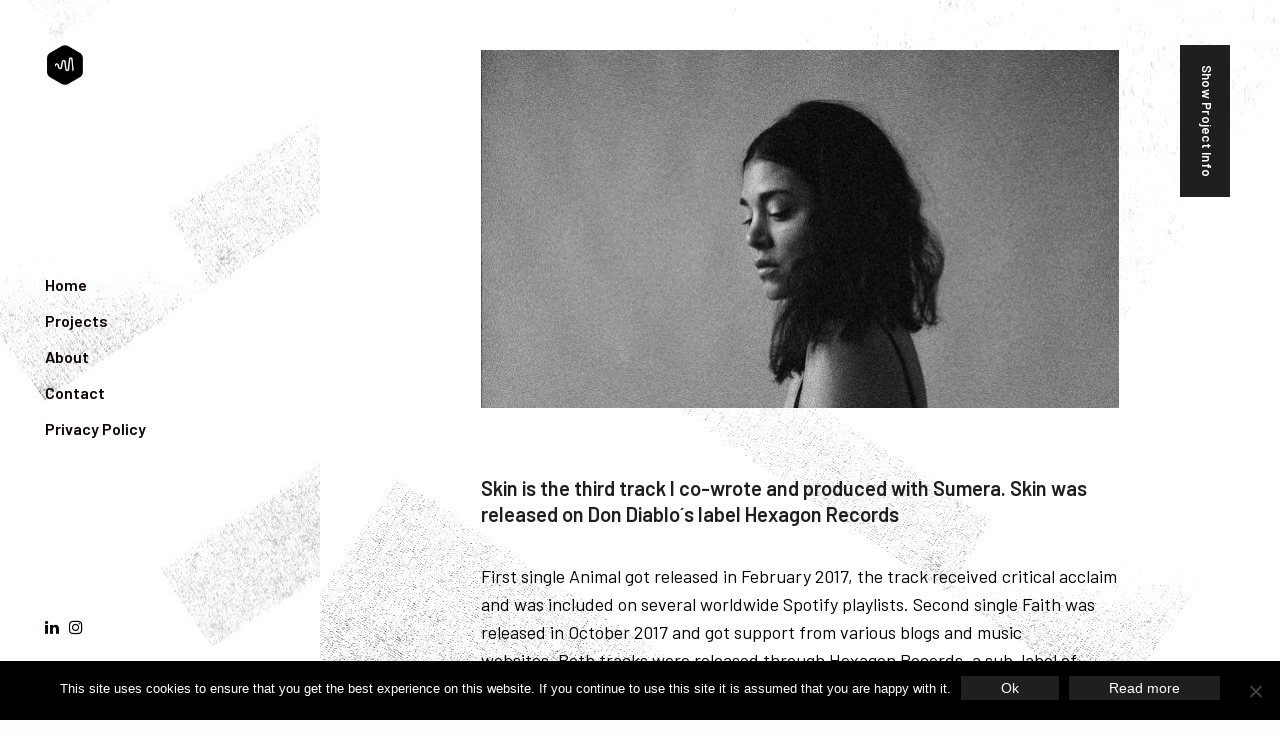

--- FILE ---
content_type: text/html; charset=UTF-8
request_url: https://richardveenstra.net/web/portfolio/sumera-skin/
body_size: 54490
content:
<!doctype html>
<html lang="en-GB" class=" custom-scrollbar-on">
<head>
	<meta charset="UTF-8" />
	<meta name="viewport" content="width=device-width, initial-scale=1, maximum-scale=1, viewport-fit=cover">
	<link rel="profile" href="http://gmpg.org/xfn/11">
	<link rel="pingback" href="https://richardveenstra.net/web/xmlrpc.php">
	<meta name='robots' content='index, follow, max-image-preview:large, max-snippet:-1, max-video-preview:-1' />
	<style>img:is([sizes="auto" i], [sizes^="auto," i]) { contain-intrinsic-size: 3000px 1500px }</style>
	
	<!-- This site is optimized with the Yoast SEO plugin v26.3 - https://yoast.com/wordpress/plugins/seo/ -->
	<title>Sumera - Skin - Richard Veenstra | XNDR</title>
	<meta name="description" content="Skin is the third track of Sumera co-written and produced by xndr. Skin was released on Don Diablo&#039;s label Hexagon Records." />
	<link rel="canonical" href="https://richardveenstra.net/web/portfolio/sumera-skin/" />
	<meta property="og:locale" content="en_GB" />
	<meta property="og:type" content="article" />
	<meta property="og:title" content="Sumera - Skin - Richard Veenstra | XNDR" />
	<meta property="og:description" content="Skin is the third track of Sumera co-written and produced by xndr. Skin was released on Don Diablo&#039;s label Hexagon Records." />
	<meta property="og:url" content="https://richardveenstra.net/web/portfolio/sumera-skin/" />
	<meta property="og:site_name" content="Richard Veenstra | XNDR" />
	<meta property="article:modified_time" content="2020-02-05T17:39:25+00:00" />
	<meta property="og:image" content="http://richardveenstra.net/web/wp-content/uploads/2019/05/glitch-skin.jpg" />
	<meta property="og:image:width" content="838" />
	<meta property="og:image:height" content="672" />
	<meta property="og:image:type" content="image/jpeg" />
	<meta name="twitter:card" content="summary_large_image" />
	<meta name="twitter:label1" content="Estimated reading time" />
	<meta name="twitter:data1" content="1 minute" />
	<script type="application/ld+json" class="yoast-schema-graph">{"@context":"https://schema.org","@graph":[{"@type":"WebPage","@id":"https://richardveenstra.net/web/portfolio/sumera-skin/","url":"https://richardveenstra.net/web/portfolio/sumera-skin/","name":"Sumera - Skin - Richard Veenstra | XNDR","isPartOf":{"@id":"https://richardveenstra.net/web/#website"},"primaryImageOfPage":{"@id":"https://richardveenstra.net/web/portfolio/sumera-skin/#primaryimage"},"image":{"@id":"https://richardveenstra.net/web/portfolio/sumera-skin/#primaryimage"},"thumbnailUrl":"https://richardveenstra.net/web/wp-content/uploads/2019/05/glitch-skin.jpg","datePublished":"2019-05-16T07:15:45+00:00","dateModified":"2020-02-05T17:39:25+00:00","description":"Skin is the third track of Sumera co-written and produced by xndr. Skin was released on Don Diablo's label Hexagon Records.","breadcrumb":{"@id":"https://richardveenstra.net/web/portfolio/sumera-skin/#breadcrumb"},"inLanguage":"en-GB","potentialAction":[{"@type":"ReadAction","target":["https://richardveenstra.net/web/portfolio/sumera-skin/"]}]},{"@type":"ImageObject","inLanguage":"en-GB","@id":"https://richardveenstra.net/web/portfolio/sumera-skin/#primaryimage","url":"https://richardveenstra.net/web/wp-content/uploads/2019/05/glitch-skin.jpg","contentUrl":"https://richardveenstra.net/web/wp-content/uploads/2019/05/glitch-skin.jpg","width":838,"height":672},{"@type":"BreadcrumbList","@id":"https://richardveenstra.net/web/portfolio/sumera-skin/#breadcrumb","itemListElement":[{"@type":"ListItem","position":1,"name":"Home","item":"https://richardveenstra.net/web/"},{"@type":"ListItem","position":2,"name":"Sumera &#8211; Skin"}]},{"@type":"WebSite","@id":"https://richardveenstra.net/web/#website","url":"https://richardveenstra.net/web/","name":"Richard Veenstra | XNDR","description":"Sound Designer, Composer","publisher":{"@id":"https://richardveenstra.net/web/#/schema/person/aef76feb12c839a5b87b78f29fd529f5"},"potentialAction":[{"@type":"SearchAction","target":{"@type":"EntryPoint","urlTemplate":"https://richardveenstra.net/web/?s={search_term_string}"},"query-input":{"@type":"PropertyValueSpecification","valueRequired":true,"valueName":"search_term_string"}}],"inLanguage":"en-GB"},{"@type":["Person","Organization"],"@id":"https://richardveenstra.net/web/#/schema/person/aef76feb12c839a5b87b78f29fd529f5","name":"Richard Veenstra","image":{"@type":"ImageObject","inLanguage":"en-GB","@id":"https://richardveenstra.net/web/#/schema/person/image/","url":"https://secure.gravatar.com/avatar/0b7d90b8a71bd17dbed1b41e1e414e5f5a6f3a27cd28f391e550d6cf1f2a5df9?s=96&d=mm&r=g","contentUrl":"https://secure.gravatar.com/avatar/0b7d90b8a71bd17dbed1b41e1e414e5f5a6f3a27cd28f391e550d6cf1f2a5df9?s=96&d=mm&r=g","caption":"Richard Veenstra"},"logo":{"@id":"https://richardveenstra.net/web/#/schema/person/image/"}}]}</script>
	<!-- / Yoast SEO plugin. -->


<link rel='dns-prefetch' href='//fonts.googleapis.com' />
<link rel="alternate" type="application/rss+xml" title="Richard Veenstra | XNDR &raquo; Feed" href="https://richardveenstra.net/web/feed/" />
<link rel="alternate" type="application/rss+xml" title="Richard Veenstra | XNDR &raquo; Comments Feed" href="https://richardveenstra.net/web/comments/feed/" />
<link rel="preconnect" href="//fonts.gstatic.com/" crossorigin><script type="text/javascript">
/* <![CDATA[ */
window._wpemojiSettings = {"baseUrl":"https:\/\/s.w.org\/images\/core\/emoji\/16.0.1\/72x72\/","ext":".png","svgUrl":"https:\/\/s.w.org\/images\/core\/emoji\/16.0.1\/svg\/","svgExt":".svg","source":{"concatemoji":"https:\/\/richardveenstra.net\/web\/wp-includes\/js\/wp-emoji-release.min.js?ver=6.8.3"}};
/*! This file is auto-generated */
!function(s,n){var o,i,e;function c(e){try{var t={supportTests:e,timestamp:(new Date).valueOf()};sessionStorage.setItem(o,JSON.stringify(t))}catch(e){}}function p(e,t,n){e.clearRect(0,0,e.canvas.width,e.canvas.height),e.fillText(t,0,0);var t=new Uint32Array(e.getImageData(0,0,e.canvas.width,e.canvas.height).data),a=(e.clearRect(0,0,e.canvas.width,e.canvas.height),e.fillText(n,0,0),new Uint32Array(e.getImageData(0,0,e.canvas.width,e.canvas.height).data));return t.every(function(e,t){return e===a[t]})}function u(e,t){e.clearRect(0,0,e.canvas.width,e.canvas.height),e.fillText(t,0,0);for(var n=e.getImageData(16,16,1,1),a=0;a<n.data.length;a++)if(0!==n.data[a])return!1;return!0}function f(e,t,n,a){switch(t){case"flag":return n(e,"\ud83c\udff3\ufe0f\u200d\u26a7\ufe0f","\ud83c\udff3\ufe0f\u200b\u26a7\ufe0f")?!1:!n(e,"\ud83c\udde8\ud83c\uddf6","\ud83c\udde8\u200b\ud83c\uddf6")&&!n(e,"\ud83c\udff4\udb40\udc67\udb40\udc62\udb40\udc65\udb40\udc6e\udb40\udc67\udb40\udc7f","\ud83c\udff4\u200b\udb40\udc67\u200b\udb40\udc62\u200b\udb40\udc65\u200b\udb40\udc6e\u200b\udb40\udc67\u200b\udb40\udc7f");case"emoji":return!a(e,"\ud83e\udedf")}return!1}function g(e,t,n,a){var r="undefined"!=typeof WorkerGlobalScope&&self instanceof WorkerGlobalScope?new OffscreenCanvas(300,150):s.createElement("canvas"),o=r.getContext("2d",{willReadFrequently:!0}),i=(o.textBaseline="top",o.font="600 32px Arial",{});return e.forEach(function(e){i[e]=t(o,e,n,a)}),i}function t(e){var t=s.createElement("script");t.src=e,t.defer=!0,s.head.appendChild(t)}"undefined"!=typeof Promise&&(o="wpEmojiSettingsSupports",i=["flag","emoji"],n.supports={everything:!0,everythingExceptFlag:!0},e=new Promise(function(e){s.addEventListener("DOMContentLoaded",e,{once:!0})}),new Promise(function(t){var n=function(){try{var e=JSON.parse(sessionStorage.getItem(o));if("object"==typeof e&&"number"==typeof e.timestamp&&(new Date).valueOf()<e.timestamp+604800&&"object"==typeof e.supportTests)return e.supportTests}catch(e){}return null}();if(!n){if("undefined"!=typeof Worker&&"undefined"!=typeof OffscreenCanvas&&"undefined"!=typeof URL&&URL.createObjectURL&&"undefined"!=typeof Blob)try{var e="postMessage("+g.toString()+"("+[JSON.stringify(i),f.toString(),p.toString(),u.toString()].join(",")+"));",a=new Blob([e],{type:"text/javascript"}),r=new Worker(URL.createObjectURL(a),{name:"wpTestEmojiSupports"});return void(r.onmessage=function(e){c(n=e.data),r.terminate(),t(n)})}catch(e){}c(n=g(i,f,p,u))}t(n)}).then(function(e){for(var t in e)n.supports[t]=e[t],n.supports.everything=n.supports.everything&&n.supports[t],"flag"!==t&&(n.supports.everythingExceptFlag=n.supports.everythingExceptFlag&&n.supports[t]);n.supports.everythingExceptFlag=n.supports.everythingExceptFlag&&!n.supports.flag,n.DOMReady=!1,n.readyCallback=function(){n.DOMReady=!0}}).then(function(){return e}).then(function(){var e;n.supports.everything||(n.readyCallback(),(e=n.source||{}).concatemoji?t(e.concatemoji):e.wpemoji&&e.twemoji&&(t(e.twemoji),t(e.wpemoji)))}))}((window,document),window._wpemojiSettings);
/* ]]> */
</script>
<style id='wp-emoji-styles-inline-css' type='text/css'>

	img.wp-smiley, img.emoji {
		display: inline !important;
		border: none !important;
		box-shadow: none !important;
		height: 1em !important;
		width: 1em !important;
		margin: 0 0.07em !important;
		vertical-align: -0.1em !important;
		background: none !important;
		padding: 0 !important;
	}
</style>
<link rel='stylesheet' id='wp-block-library-css' href='https://richardveenstra.net/web/wp-includes/css/dist/block-library/style.min.css?ver=6.8.3' media='all' />
<style id='classic-theme-styles-inline-css' type='text/css'>
/*! This file is auto-generated */
.wp-block-button__link{color:#fff;background-color:#32373c;border-radius:9999px;box-shadow:none;text-decoration:none;padding:calc(.667em + 2px) calc(1.333em + 2px);font-size:1.125em}.wp-block-file__button{background:#32373c;color:#fff;text-decoration:none}
</style>
<style id='global-styles-inline-css' type='text/css'>
:root{--wp--preset--aspect-ratio--square: 1;--wp--preset--aspect-ratio--4-3: 4/3;--wp--preset--aspect-ratio--3-4: 3/4;--wp--preset--aspect-ratio--3-2: 3/2;--wp--preset--aspect-ratio--2-3: 2/3;--wp--preset--aspect-ratio--16-9: 16/9;--wp--preset--aspect-ratio--9-16: 9/16;--wp--preset--color--black: #000000;--wp--preset--color--cyan-bluish-gray: #abb8c3;--wp--preset--color--white: #ffffff;--wp--preset--color--pale-pink: #f78da7;--wp--preset--color--vivid-red: #cf2e2e;--wp--preset--color--luminous-vivid-orange: #ff6900;--wp--preset--color--luminous-vivid-amber: #fcb900;--wp--preset--color--light-green-cyan: #7bdcb5;--wp--preset--color--vivid-green-cyan: #00d084;--wp--preset--color--pale-cyan-blue: #8ed1fc;--wp--preset--color--vivid-cyan-blue: #0693e3;--wp--preset--color--vivid-purple: #9b51e0;--wp--preset--color--thb-accent: #25c3ea;--wp--preset--gradient--vivid-cyan-blue-to-vivid-purple: linear-gradient(135deg,rgba(6,147,227,1) 0%,rgb(155,81,224) 100%);--wp--preset--gradient--light-green-cyan-to-vivid-green-cyan: linear-gradient(135deg,rgb(122,220,180) 0%,rgb(0,208,130) 100%);--wp--preset--gradient--luminous-vivid-amber-to-luminous-vivid-orange: linear-gradient(135deg,rgba(252,185,0,1) 0%,rgba(255,105,0,1) 100%);--wp--preset--gradient--luminous-vivid-orange-to-vivid-red: linear-gradient(135deg,rgba(255,105,0,1) 0%,rgb(207,46,46) 100%);--wp--preset--gradient--very-light-gray-to-cyan-bluish-gray: linear-gradient(135deg,rgb(238,238,238) 0%,rgb(169,184,195) 100%);--wp--preset--gradient--cool-to-warm-spectrum: linear-gradient(135deg,rgb(74,234,220) 0%,rgb(151,120,209) 20%,rgb(207,42,186) 40%,rgb(238,44,130) 60%,rgb(251,105,98) 80%,rgb(254,248,76) 100%);--wp--preset--gradient--blush-light-purple: linear-gradient(135deg,rgb(255,206,236) 0%,rgb(152,150,240) 100%);--wp--preset--gradient--blush-bordeaux: linear-gradient(135deg,rgb(254,205,165) 0%,rgb(254,45,45) 50%,rgb(107,0,62) 100%);--wp--preset--gradient--luminous-dusk: linear-gradient(135deg,rgb(255,203,112) 0%,rgb(199,81,192) 50%,rgb(65,88,208) 100%);--wp--preset--gradient--pale-ocean: linear-gradient(135deg,rgb(255,245,203) 0%,rgb(182,227,212) 50%,rgb(51,167,181) 100%);--wp--preset--gradient--electric-grass: linear-gradient(135deg,rgb(202,248,128) 0%,rgb(113,206,126) 100%);--wp--preset--gradient--midnight: linear-gradient(135deg,rgb(2,3,129) 0%,rgb(40,116,252) 100%);--wp--preset--font-size--small: 13px;--wp--preset--font-size--medium: 20px;--wp--preset--font-size--large: 36px;--wp--preset--font-size--x-large: 42px;--wp--preset--spacing--20: 0.44rem;--wp--preset--spacing--30: 0.67rem;--wp--preset--spacing--40: 1rem;--wp--preset--spacing--50: 1.5rem;--wp--preset--spacing--60: 2.25rem;--wp--preset--spacing--70: 3.38rem;--wp--preset--spacing--80: 5.06rem;--wp--preset--shadow--natural: 6px 6px 9px rgba(0, 0, 0, 0.2);--wp--preset--shadow--deep: 12px 12px 50px rgba(0, 0, 0, 0.4);--wp--preset--shadow--sharp: 6px 6px 0px rgba(0, 0, 0, 0.2);--wp--preset--shadow--outlined: 6px 6px 0px -3px rgba(255, 255, 255, 1), 6px 6px rgba(0, 0, 0, 1);--wp--preset--shadow--crisp: 6px 6px 0px rgba(0, 0, 0, 1);}:where(.is-layout-flex){gap: 0.5em;}:where(.is-layout-grid){gap: 0.5em;}body .is-layout-flex{display: flex;}.is-layout-flex{flex-wrap: wrap;align-items: center;}.is-layout-flex > :is(*, div){margin: 0;}body .is-layout-grid{display: grid;}.is-layout-grid > :is(*, div){margin: 0;}:where(.wp-block-columns.is-layout-flex){gap: 2em;}:where(.wp-block-columns.is-layout-grid){gap: 2em;}:where(.wp-block-post-template.is-layout-flex){gap: 1.25em;}:where(.wp-block-post-template.is-layout-grid){gap: 1.25em;}.has-black-color{color: var(--wp--preset--color--black) !important;}.has-cyan-bluish-gray-color{color: var(--wp--preset--color--cyan-bluish-gray) !important;}.has-white-color{color: var(--wp--preset--color--white) !important;}.has-pale-pink-color{color: var(--wp--preset--color--pale-pink) !important;}.has-vivid-red-color{color: var(--wp--preset--color--vivid-red) !important;}.has-luminous-vivid-orange-color{color: var(--wp--preset--color--luminous-vivid-orange) !important;}.has-luminous-vivid-amber-color{color: var(--wp--preset--color--luminous-vivid-amber) !important;}.has-light-green-cyan-color{color: var(--wp--preset--color--light-green-cyan) !important;}.has-vivid-green-cyan-color{color: var(--wp--preset--color--vivid-green-cyan) !important;}.has-pale-cyan-blue-color{color: var(--wp--preset--color--pale-cyan-blue) !important;}.has-vivid-cyan-blue-color{color: var(--wp--preset--color--vivid-cyan-blue) !important;}.has-vivid-purple-color{color: var(--wp--preset--color--vivid-purple) !important;}.has-black-background-color{background-color: var(--wp--preset--color--black) !important;}.has-cyan-bluish-gray-background-color{background-color: var(--wp--preset--color--cyan-bluish-gray) !important;}.has-white-background-color{background-color: var(--wp--preset--color--white) !important;}.has-pale-pink-background-color{background-color: var(--wp--preset--color--pale-pink) !important;}.has-vivid-red-background-color{background-color: var(--wp--preset--color--vivid-red) !important;}.has-luminous-vivid-orange-background-color{background-color: var(--wp--preset--color--luminous-vivid-orange) !important;}.has-luminous-vivid-amber-background-color{background-color: var(--wp--preset--color--luminous-vivid-amber) !important;}.has-light-green-cyan-background-color{background-color: var(--wp--preset--color--light-green-cyan) !important;}.has-vivid-green-cyan-background-color{background-color: var(--wp--preset--color--vivid-green-cyan) !important;}.has-pale-cyan-blue-background-color{background-color: var(--wp--preset--color--pale-cyan-blue) !important;}.has-vivid-cyan-blue-background-color{background-color: var(--wp--preset--color--vivid-cyan-blue) !important;}.has-vivid-purple-background-color{background-color: var(--wp--preset--color--vivid-purple) !important;}.has-black-border-color{border-color: var(--wp--preset--color--black) !important;}.has-cyan-bluish-gray-border-color{border-color: var(--wp--preset--color--cyan-bluish-gray) !important;}.has-white-border-color{border-color: var(--wp--preset--color--white) !important;}.has-pale-pink-border-color{border-color: var(--wp--preset--color--pale-pink) !important;}.has-vivid-red-border-color{border-color: var(--wp--preset--color--vivid-red) !important;}.has-luminous-vivid-orange-border-color{border-color: var(--wp--preset--color--luminous-vivid-orange) !important;}.has-luminous-vivid-amber-border-color{border-color: var(--wp--preset--color--luminous-vivid-amber) !important;}.has-light-green-cyan-border-color{border-color: var(--wp--preset--color--light-green-cyan) !important;}.has-vivid-green-cyan-border-color{border-color: var(--wp--preset--color--vivid-green-cyan) !important;}.has-pale-cyan-blue-border-color{border-color: var(--wp--preset--color--pale-cyan-blue) !important;}.has-vivid-cyan-blue-border-color{border-color: var(--wp--preset--color--vivid-cyan-blue) !important;}.has-vivid-purple-border-color{border-color: var(--wp--preset--color--vivid-purple) !important;}.has-vivid-cyan-blue-to-vivid-purple-gradient-background{background: var(--wp--preset--gradient--vivid-cyan-blue-to-vivid-purple) !important;}.has-light-green-cyan-to-vivid-green-cyan-gradient-background{background: var(--wp--preset--gradient--light-green-cyan-to-vivid-green-cyan) !important;}.has-luminous-vivid-amber-to-luminous-vivid-orange-gradient-background{background: var(--wp--preset--gradient--luminous-vivid-amber-to-luminous-vivid-orange) !important;}.has-luminous-vivid-orange-to-vivid-red-gradient-background{background: var(--wp--preset--gradient--luminous-vivid-orange-to-vivid-red) !important;}.has-very-light-gray-to-cyan-bluish-gray-gradient-background{background: var(--wp--preset--gradient--very-light-gray-to-cyan-bluish-gray) !important;}.has-cool-to-warm-spectrum-gradient-background{background: var(--wp--preset--gradient--cool-to-warm-spectrum) !important;}.has-blush-light-purple-gradient-background{background: var(--wp--preset--gradient--blush-light-purple) !important;}.has-blush-bordeaux-gradient-background{background: var(--wp--preset--gradient--blush-bordeaux) !important;}.has-luminous-dusk-gradient-background{background: var(--wp--preset--gradient--luminous-dusk) !important;}.has-pale-ocean-gradient-background{background: var(--wp--preset--gradient--pale-ocean) !important;}.has-electric-grass-gradient-background{background: var(--wp--preset--gradient--electric-grass) !important;}.has-midnight-gradient-background{background: var(--wp--preset--gradient--midnight) !important;}.has-small-font-size{font-size: var(--wp--preset--font-size--small) !important;}.has-medium-font-size{font-size: var(--wp--preset--font-size--medium) !important;}.has-large-font-size{font-size: var(--wp--preset--font-size--large) !important;}.has-x-large-font-size{font-size: var(--wp--preset--font-size--x-large) !important;}
:where(.wp-block-post-template.is-layout-flex){gap: 1.25em;}:where(.wp-block-post-template.is-layout-grid){gap: 1.25em;}
:where(.wp-block-columns.is-layout-flex){gap: 2em;}:where(.wp-block-columns.is-layout-grid){gap: 2em;}
:root :where(.wp-block-pullquote){font-size: 1.5em;line-height: 1.6;}
</style>
<link rel='stylesheet' id='cookie-notice-front-css' href='https://richardveenstra.net/web/wp-content/plugins/cookie-notice/css/front.min.css?ver=2.5.8' media='all' />
<link rel='stylesheet' id='thb-fa-css' href='https://richardveenstra.net/web/wp-content/themes/werkstatt/assets/css/font-awesome.min.css?ver=4.8.2' media='all' />
<link rel='stylesheet' id='thb-app-css' href='https://richardveenstra.net/web/wp-content/themes/werkstatt/assets/css/app.css?ver=4.8.2' media='all' />
<style id='thb-app-inline-css' type='text/css'>
.postid-1489 .post-gallery.parallax {min-height:100vh;}.postid-1489 .post-gallery.parallax .parallax_bg {background-color: !important;background-image:url(https://richardveenstra.net/web/wp-content/uploads/2017/10/Sumera_PR1.jpg) !important;background-position:center center !important;background-size:cover !important;;}.postid-1489 .post-gallery.parallax .parallax_bg img{display:none;}h1,h2,h3,h4,h5,h6,.post.style9 .post-meta,.primary-font {font-family:Barlow, 'BlinkMacSystemFont', -apple-system, 'Roboto', 'Lucida Sans';}h1,.h1 {font-weight:600;font-size:24px;letter-spacing:0em !important;}h2 {font-weight:600;font-size:20px;letter-spacing:0em !important;}h3 {font-weight:600;font-size:16px;letter-spacing:0em !important;}h4 {font-weight:400;font-size:14px;letter-spacing:0em !important;}h5 {font-weight:400;font-size:12px;letter-spacing:0em !important;}h6 {font-weight:400;font-size:10px;letter-spacing:0em !important;}p {color:#000000;font-weight:400;letter-spacing:0em !important;}.columns.thb-light-column p {color:#fff;}em {}label {}label {}.thb-mobile-menu a {font-weight:600;font-size:16px;letter-spacing:0em !important;}.thb-mobile-menu .sub-menu li a {}.thb-full-menu li a,.header.style3 .thb-full-menu>li>a {font-weight:600;font-size:16px;letter-spacing:0em !important;}.thb-full-menu .sub-menu li a,.header.style3 .thb-full-menu .sub-menu li a {}.thb-full-menu>li>a.social,.header.style3 .thb-full-menu.socials li a.social {}#footer .widget {font-weight:400;font-size:12px;letter-spacing:0em !important;}#subfooter {}.subfooter .socials a {}body {font-family:Barlow, 'BlinkMacSystemFont', -apple-system, 'Roboto', 'Lucida Sans';}input[type="submit"],.button,.btn,.btn-text,.btn[class*="thb-"]{}#mobile-menu,.header {font-family:Barlow, 'BlinkMacSystemFont', -apple-system, 'Roboto', 'Lucida Sans';}.products .product .thb_title_holder h2 {}.product-detail .product-information h1.product_title {}.product-detail .product-information .woocommerce-product-details__short-description,.product-detail .product-information .woocommerce-product-details__short-description p {}.header .logolink .logoimg {max-height:40px;}.header .logolink .logoimg[src$=".svg"] {height:40px;}@media only screen and (min-width:75em) {.header,.midnightHeader .midnightInner {padding-top:0px;;}}@media only screen and (min-width:64.063em) {#mobile-menu.style1 {width:50%;}}.header:before,.header.style3 {background-color: !important;background-image:url(http://richardveenstra.net/web/wp-content/uploads/2017/10/pexels-edward-jenner-4252889BHeader.jpg) !important;background-position:center center !important;}.page-id-1489 #wrapper div[role="main"] {}.footer {background-color:#ffffff !important;background-image:none !important;}a:hover, ol li:before, ol li ol li:before, .thb-full-menu li.menu-item-has-children.sfHover > a, .mm-link-animation-bg-fill .thb-mobile-menu a:hover, .mm-link-animation-bg-fill .thb-mobile-menu li.current_page_item:not(.has-hash), .post .post-title a:hover, .authorpage .author-content .square-icon:hover, ol.commentlist .comment .reply a, input[type="submit"].thb-border-style.accent,.button.thb-border-style.accent,.btn.thb-border-style.accent, input[type="submit"].thb-text-style.accent,.button.thb-text-style.accent,.btn.thb-text-style.accent, .more-link, .pagination .page-numbers.current, .pagination .page-numbers:not(.dots):hover, .thb-portfolio .type-portfolio.style2:hover h2, .thb-list-portfolio:not(.thb-bg-grid-full) .thb-content-side .type-portfolio.active h1, .thb-list-portfolio:not(.thb-bg-grid-full) .thb-content-side .type-portfolio.active h2, .thb-list-portfolio:not(.thb-bg-grid-full) .thb-content-side .type-portfolio.active h3, .thb-list-portfolio:not(.thb-bg-grid-full) .thb-content-side .type-portfolio.active .thb-categories, .thb-list-portfolio:not(.thb-bg-grid-full) .thb-content-side.light-title .type-portfolio.active h1, .thb-list-portfolio:not(.thb-bg-grid-full) .thb-content-side.light-title .type-portfolio.active h2, .thb-list-portfolio:not(.thb-bg-grid-full) .thb-content-side.light-title .type-portfolio.active h3, .thb-list-portfolio:not(.thb-bg-grid-full) .thb-content-side.light-title .type-portfolio.active .thb-categories, .thb-autotype .thb-autotype-entry, .post_nav_link:hover span, .thb-breadcrumb-holder a:hover, .thb-counter, .thb-counter h6, .thb-portfolio-filter.style2 ul li a.active, .thb-portfolio-filter.style2 ul li a:hover, .thb-portfolio-filter.style3 ul li a.active, .thb-portfolio-filter.style3 ul li a:hover, .white-header .thb-full-menu>li.current-menu-item:not(.has-hash)>a, .light-title .header:not(.hover):not(:hover) .thb-full-menu>li.current-menu-item:not(.has-hash)>a, .disable_header_fill-on.light-title .header .thb-full-menu>li.current-menu-item:not(.has-hash)>a, .thb-full-menu li.current-menu-item:not(.has-hash)>a, #wrapper ol li:before, #wrapper ol li ol li:before, header.style3.dark .thb-full-menu>li.current-menu-item:not(.has-hash)>a, .btn.thb-fill-style.accent,.white-header .thb-full-menu>li.current-menu-item:not(.has-hash)>a, .header.style3.dark .thb-full-menu>li.current-menu-item:not(.has-hash)>a, .light-title:not(.midnight_on) .header:not(.hover):not(:hover):not(.style3) .thb-full-menu>li.current-menu-item:not(.has-hash)>a, .disable_header_fill-on.light-title:not(.midnight_on) .header:not(.style3) .thb-full-menu>li.current-menu-item:not(.has-hash)>a, .midnightHeader.light-title .thb-full-menu>li.current-menu-item:not(.has-hash)>a,.has-thb-accent-color,.wp-block-button .wp-block-button__link.has-thb-accent-color,input[type="submit"].thb-border-line-style.accent, .button.thb-border-line-style.accent, .btn.thb-border-line-style.accent {color:#25c3ea;}.post.style5 .blog-content:after, .post.style6 .post-gallery, .post.style7 .blog-content:after, input[type="submit"]:hover, .button:not(.thb-text-style):not(.thb-border-style):not(.thb-fill-style):not(.thb-solid-border):hover, .btn:not(.thb-text-style):not(.thb-border-style):not(.thb-fill-style):not(.thb-solid-border):not(.thb-border-line-style):hover, .button.wc-forward, .place-order .button, input[type="submit"].accent,.button.accent:not(.thb-text-style):not(.thb-border-style):not(.thb-fill-style),.btn.accent:not(.thb-text-style):not(.thb-border-style):not(.thb-fill-style):not(.thb-solid-border):not(.thb-border-line-style), input[type="submit"].thb-3d-style.accent span,.button.thb-3d-style.accent span,.btn.thb-3d-style.accent span, input[type="submit"].thb-border-style.accent:hover,.button.thb-border-style.accent:hover,.btn.thb-border-style.accent:hover, input[type="submit"].thb-fill-style.accent:before,.button.thb-fill-style.accent:before,.btn.thb-fill-style.accent:before, input[type="submit"].thb-text-style.accent:before, input[type="submit"].thb-text-style.accent:after,input[type="submit"].thb-text-style.accent span:before,input[type="submit"].thb-text-style.accent span:after,.button.thb-text-style.accent:before,.button.thb-text-style.accent:after,.button.thb-text-style.accent span:before,.button.thb-text-style.accent span:after,.btn.thb-text-style.accent:before,.btn.thb-text-style.accent:after,.btn.thb-text-style.accent span:before,.btn.thb-text-style.accent span:after, .pagination .page-numbers.prev:before, .pagination .page-numbers.next:after, .thb_row_pagination li:hover, .thb_row_pagination li.active, .thb_row_pagination li:hover span, .thb_row_pagination li.active span, .swiper-container .swiper-nav.arrow-style1:hover span, .slick-nav:hover span, .slick-dots li.slick-active, .thb-iconbox.type2:hover, .thb_call_to_action, #music_toggle:hover, #music_toggle.on, .woocommerce-MyAccount-navigation ul li:hover a, .woocommerce-MyAccount-navigation ul li.is-active a, .btn.thb-solid-border.accent:hover, .thb-image-slider.thb-image-slider-style4 figcaption, .swiper-nav.style1:hover span, .thb-portfolio-filter.style3 ul li a.active:before, .thb-portfolio-filter.style3 ul li a:hover:before, .thb-client-row.thb-opacity.with-accent .thb-client:hover, .swiper-container .light-pagination+.swiper-nav+.swiper-nav.arrow-style1:hover span, .btn-text.style3 .circle-btn, .thb-page-header .thb-blog-categories li a:after,.has-thb-accent-background-color,.wp-block-button .wp-block-button__link.has-thb-accent-background-color,input[type="submit"].thb-border-line-style.accent:after, .button.thb-border-line-style.accent:after, .btn.thb-border-line-style.accent:after {background-color:#25c3ea;}.btn.thb-fill-style.accent:after {background-color:#21b0d3;}.post.style11:hover {background-color:rgba(37,195,234, 0.2);}.thb-team-row .thb-team-member .team-information {background-color:rgba(37,195,234, 0.9);}ol li:before, ol li ol li:before, input[type="text"]:focus, input[type="password"]:focus,input[type="date"]:focus,input[type="datetime"]:focus,input[type="email"]:focus,input[type="number"]:focus,input[type="search"]:focus,input[type="tel"]:focus,input[type="time"]:focus,input[type="url"]:focus,textarea:focus, input[type="submit"].thb-border-style.accent,.button.thb-border-style.accent,.btn.thb-border-style.accent, input[type="submit"].thb-fill-style.accent,.button.thb-fill-style.accent, input[type="submit"].thb-text-style.accent span,.button.thb-text-style.accent span,.btn.thb-text-style.accent span, .thb-portfolio .type-portfolio.thb-border-hover .portfolio-link:before, .swiper-container .swiper-nav.arrow-style1:hover span, .slick-nav:hover span, .thb-team-row .thb-team-member.thb-add-new > a:hover, .thb-iconbox.type2:hover, .woocommerce-MyAccount-navigation ul li:hover a, .woocommerce-MyAccount-navigation ul li.is-active a, .btn.thb-solid-border.accent:hover, .swiper-nav.style1:hover span, .light-arrow .slick-nav:hover span, .post.style1.style8:hover, .thb-portfolio .type-portfolio.style6 .portfolio-holder:after, #wrapper ol li:before, #wrapper ol li ol li:before, .btn.thb-fill-style.accent, input[type="submit"].thb-border-line-style.accent, .button.thb-border-line-style.accent, .btn.thb-border-line-style.accent {border-color:#25c3ea;}.thb-image-slider.thb-image-slider-style4 figcaption:after {border-top-color:#25c3ea;}.thb-iconbox.type3:after {box-shadow:inset 0 -75px 60px -35px #25c3ea;}.woocommerce-MyAccount-navigation ul li:hover+li a, .woocommerce-MyAccount-navigation ul li.is-active+li a {border-top-color:#25c3ea;}.thb-preloader .thb-preloader-icon-hexagon .preloader-path,.thb-preloader .thb-preloader-icon-circle .path,.thb-team-row .thb-team-member.thb-add-new > a:hover svg path,.thb-iconbox.type3 svg path, .thb-iconbox.type3 svg circle, .thb-iconbox.type3 svg rect, .thb-iconbox.type3 svg ellipse,.thb-counter figure svg path, .thb-counter figure svg circle, .thb-counter figure svg rect, .thb-counter figure svg ellipse {stroke:#25c3ea;}.thb-list-portfolio:not(.thb-bg-grid-full) .thb-content-side .type-portfolio.active .next svg, .thb-list-portfolio:not(.thb-bg-grid-full) .thb-content-side.light-title .type-portfolio.active .next svg, .btn-text.style4 .arrow svg:first-child {fill:#25c3ea;}.thb-show-all .items ul li:hover figure {box-shadow:0 0 0 3px #25c3ea inset;}.footer.dark h6,.footer h6 {color:#999999;}.footer.dark .widget,.footer .widget {color:#999999;}.footer.dark .widget p,.footer .widget p{color:inherit;}.thb-mobile-menu .nav-link-mask .nav-link-mask-text,#mobile-menu.light .thb-mobile-menu .nav-link-mask-text {color:#25c3ea;}.thb-full-menu>li> a { color:#0a0000 !important; }.thb-full-menu>li> a:hover { color:#25c3ea !important; }.header.style3 .thb-full-menu>li> a { color:#0a0000 !important; }.header.style3 .thb-full-menu>li> a:hover { color:#25c3ea !important; }.footer .widget a { color:#999999 !important; }.footer .widget a:hover { color:#25c3ea !important; }.footer.dark .widget a { color:#999999 !important; }.footer.dark .widget a:hover { color:#25c3ea !important; }.thb-portfolio .type-portfolio.thb-corner-hover h2 {font-size:20px;}.thb-portfolio .type-portfolio.thb-gradient-hover .portfolio-link h2 {color:#000;}.thb-portfolio .type-portfolio.thb-corner-hover .thb-categories {font-size:14px;font-weight:400;}.thb-portfolio .type-portfolio .thb-categories {font-size:14px;font-weight:400;letter-spacing:0;font-style:italic;}.wpb_text_column a:after {border-bottom:2px solid #25c3ea;}.thb-portfolio-filter.style3 ul li a {font-size:12px;font-weight:400;}.thb-secondary-menu a {font-weight:400;}input[type="submit"], .button, .btn {height:24px;}.wpb_text_column a {color:#999;}.wpb_text_column a:after {border-bottom:none;}.wpb_text_column a:hover {color:#25c3ea;}.thb-portfolio .type-portfolio h2 {background-color:#ffffff;padding:5px;}.thb-categories span {background-color:#ffffff;padding:5px;}.thb-placeholder>img {opacity:0.5;}.thb-portfolio-filter.style2 {display:block;} .thb-portfolio-filter.style2 ul li {margin-left:0px;margin-right:5px;}.thb-portfolio-filter.style2 ul li:before {content:'|';}.header.style3 .thb-mobile-language-switcher a {font-size:12px;font-weight:400;}.thb-page-header h1 {font-weight:400;font-size:24px;}.thb-page-header {text-align:left;padding-left:50px;padding-top:35px;}.page-padding.blog-container .align-center{ justify-content:left; }.large-9 {flex:0 0 100%;}.thb-mobile-menu .sub-menu li a {font-size:16px !important;}.widget a {color:#1f1f1f;}.widget a:hover {color:#25c3ea;}.widget.widget_recent_entries .post-date {color:#999;}.logo-holder .thb-portfolio-filter {visibility:hidden !important;}.header-lateral-on .page-padding {padding-top:0px;}.thb-portfolio-filter.style2 ul li {text-transform:none;}.thb-portfolio-filter.style2 ul li a {font-weight:400;font-size:14px;font-style:italic;color:#1f1f1f;}.header.style3 {border:0px;}@media only screen and (max-width:64.0625em) {.page-id-282 #wrapper div[role="main"] {padding-top:64px;}.page-id-296 #wrapper div[role="main"] {padding-top:64px;}.page-id-414 #wrapper div[role="main"] {padding-top:64px;}.page-id-285 #wrapper div[role="main"] {padding-top:64px;}.page-id-940 #wrapper div[role="main"] {padding-top:64px;}}@media only screen and (min-width:64.0625em) {.header.style3 {padding:45px;}}
</style>
<link rel='stylesheet' id='thb-style-css' href='https://richardveenstra.net/web/wp-content/themes/werkstatt-child/style.css?ver=4.8.2' media='all' />
<link rel='stylesheet' id='thb-google-fonts-css' href='https://fonts.googleapis.com/css?family=Barlow%3A100%2C100i%2C200%2C200i%2C300%2C300i%2C400%2C400i%2C500%2C500i%2C600%2C600i%2C700%2C700i%2C800%2C800i%2C900%2C900i&#038;subset=latin&#038;display=swap&#038;ver=4.8.2' media='all' />
<link rel='stylesheet' id='js_composer_front-css' href='https://richardveenstra.net/web/wp-content/plugins/js_composer/assets/css/js_composer.min.css?ver=6.8.0' media='all' />
<script type="text/javascript" id="cookie-notice-front-js-before">
/* <![CDATA[ */
var cnArgs = {"ajaxUrl":"https:\/\/richardveenstra.net\/web\/wp-admin\/admin-ajax.php","nonce":"8b4195da0c","hideEffect":"fade","position":"bottom","onScroll":false,"onScrollOffset":100,"onClick":false,"cookieName":"cookie_notice_accepted","cookieTime":2592000,"cookieTimeRejected":2592000,"globalCookie":false,"redirection":false,"cache":false,"revokeCookies":false,"revokeCookiesOpt":"automatic"};
/* ]]> */
</script>
<script type="text/javascript" src="https://richardveenstra.net/web/wp-content/plugins/cookie-notice/js/front.min.js?ver=2.5.8" id="cookie-notice-front-js"></script>
<script type="text/javascript" src="https://richardveenstra.net/web/wp-includes/js/jquery/jquery.min.js?ver=3.7.1" id="jquery-core-js"></script>
<script type="text/javascript" src="https://richardveenstra.net/web/wp-includes/js/jquery/jquery-migrate.min.js?ver=3.4.1" id="jquery-migrate-js"></script>
<link rel="https://api.w.org/" href="https://richardveenstra.net/web/wp-json/" /><link rel="alternate" title="JSON" type="application/json" href="https://richardveenstra.net/web/wp-json/wp/v2/portfolio/1489" /><link rel="EditURI" type="application/rsd+xml" title="RSD" href="https://richardveenstra.net/web/xmlrpc.php?rsd" />
<meta name="generator" content="WordPress 6.8.3" />
<link rel='shortlink' href='https://richardveenstra.net/web/?p=1489' />
<link rel="alternate" title="oEmbed (JSON)" type="application/json+oembed" href="https://richardveenstra.net/web/wp-json/oembed/1.0/embed?url=https%3A%2F%2Frichardveenstra.net%2Fweb%2Fportfolio%2Fsumera-skin%2F&#038;lang=en" />
<link rel="alternate" title="oEmbed (XML)" type="text/xml+oembed" href="https://richardveenstra.net/web/wp-json/oembed/1.0/embed?url=https%3A%2F%2Frichardveenstra.net%2Fweb%2Fportfolio%2Fsumera-skin%2F&#038;format=xml&#038;lang=en" />
<style type="text/css">.recentcomments a{display:inline !important;padding:0 !important;margin:0 !important;}</style><meta name="generator" content="Powered by WPBakery Page Builder - drag and drop page builder for WordPress."/>
<style type="text/css">.broken_link, a.broken_link {
	text-decoration: line-through;
}</style><style type="text/css">
body.custom-background #wrapper div[role="main"] { background-color: #ffffff; background-image: url('http://richardveenstra.net/web/wp-content/uploads/2025/11/pexels-edward-jenner-4252889B.jpg' ); background-repeat: no-repeat; background-position: top left; background-attachment: fixed; }
</style>
	<link rel="icon" href="https://richardveenstra.net/web/wp-content/uploads/2017/10/cropped-logowave5c-favicon-1-32x32.png" sizes="32x32" />
<link rel="icon" href="https://richardveenstra.net/web/wp-content/uploads/2017/10/cropped-logowave5c-favicon-1-192x192.png" sizes="192x192" />
<link rel="apple-touch-icon" href="https://richardveenstra.net/web/wp-content/uploads/2017/10/cropped-logowave5c-favicon-1-180x180.png" />
<meta name="msapplication-TileImage" content="https://richardveenstra.net/web/wp-content/uploads/2017/10/cropped-logowave5c-favicon-1-270x270.png" />
<style type="text/css" data-type="vc_shortcodes-custom-css">.vc_custom_1509028618100{padding-top: 7vh !important;padding-bottom: 5vh !important;}</style><noscript><style> .wpb_animate_when_almost_visible { opacity: 1; }</style></noscript></head>
<body class="wp-singular portfolio-template-default single single-portfolio postid-1489 custom-background wp-theme-werkstatt wp-child-theme-werkstatt-child cookies-not-set midnight_off header-lateral-on thb-snap-rows-off thb-dropdown-color-dark thb-nav-menu-widget-columns-2 thb-header-fixed-on thb-header-fill-off thb_row_pagination_off lightbox-theme-dark right-click-off row_pagination_position-left light-title disable_header_fill-off disable-row-offset-off mm-link-animation-link-fill footer-shadow-none thb-borders-off overflow-off portfolio_title_animation-off product_style1_color-dark thb-single-product-ajax-on wpb-js-composer js-comp-ver-6.8.0 vc_responsive">
<div id="wrapper" class="thb-page-transition-on">
	<!-- Start Content Click Capture -->
<div class="click-capture"></div>
<!-- End Content Click Capture -->
<!-- Start Mobile Menu -->
<nav id="mobile-menu" class="light style1" data-behaviour="thb-submenu" data-animation="style1">
	<a href="#" class="thb-close" title="Close"><svg xmlns="http://www.w3.org/2000/svg" viewBox="0 0 64 64" enable-background="new 0 0 64 64"><g fill="none" stroke="#000" stroke-width="2" stroke-miterlimit="10"><path d="m18.947 17.15l26.1 25.903"/><path d="m19.05 43.15l25.902-26.1"/></g></svg></a>
			<div class="custom_scroll" id="menu-scroll">
		<div>
			<div class="mobile-menu-container">
			<div class="mobile-menu-top">
								<ul id="menu-navigation" class="thb-mobile-menu"><li id="menu-item-287" class=" menu-item menu-item-type-post_type menu-item-object-page menu-item-home menu-item-287"><div class="link_container"><div class="link_inner"><a href="https://richardveenstra.net/web/" data-content="Home" data-menubg="http://werkstatt.fuelthemes.net/werkstatt-agency-simple/wp-content/uploads/sites/3/2016/09/slider_03.jpg"><span class="nav-link-mask"><span class="nav-link-mask-text">Home</span></span></a></div></div></li>
<li id="menu-item-300" class=" menu-item menu-item-type-post_type menu-item-object-page menu-item-300"><div class="link_container"><div class="link_inner"><a href="https://richardveenstra.net/web/projects/" data-content="Projects" data-menubg="https://werkstatt.fuelthemes.net/werkstatt-agency-simple/wp-content/uploads/sites/3/2016/09/14.jpg"><span class="nav-link-mask"><span class="nav-link-mask-text">Projects</span></span></a></div></div></li>
<li id="menu-item-485" class=" menu-item menu-item-type-post_type menu-item-object-page menu-item-485"><div class="link_container"><div class="link_inner"><a href="https://richardveenstra.net/web/about/" data-content="About" data-menubg="http://werkstatt.fuelthemes.net/werkstatt-agency-simple/wp-content/uploads/sites/3/2016/09/w_145.jpg"><span class="nav-link-mask"><span class="nav-link-mask-text">About</span></span></a></div></div></li>
<li id="menu-item-288" class=" menu-item menu-item-type-post_type menu-item-object-page menu-item-288"><div class="link_container"><div class="link_inner"><a href="https://richardveenstra.net/web/contact/" data-content="Contact" data-menubg="https://werkstatt.fuelthemes.net/werkstatt-agency-simple/wp-content/uploads/sites/3/2016/10/menu-04.jpg"><span class="nav-link-mask"><span class="nav-link-mask-text">Contact</span></span></a></div></div></li>
<li id="menu-item-2497" class=" menu-item menu-item-type-post_type menu-item-object-page menu-item-privacy-policy menu-item-2497"><div class="link_container"><div class="link_inner"><a href="https://richardveenstra.net/web/privacy-policy/" data-content="Privacy Policy" data-menubg=""><span class="nav-link-mask"><span class="nav-link-mask-text">Privacy Policy</span></span></a></div></div></li>
</ul>							</div>
							<div class="mobile-menu-bottom">
					<ul id="menu-secondary" class="thb-secondary-menu row small-up-1"><li id="menu-item-943" class="menu-item menu-item-type-post_type menu-item-object-page menu-item-943 column"><a href="https://richardveenstra.net/web/?page_id=938">Imprint</a></li>
<li id="menu-item-942" class="menu-item menu-item-type-post_type menu-item-object-page menu-item-privacy-policy menu-item-942 column"><a href="https://richardveenstra.net/web/privacy-policy/">Privacy Policy</a></li>
</ul>									</div>
					</div>
		</div>
	</div>
	</nav>
<!-- End Mobile Menu -->
	<!-- Start Header -->
<header class="header style3 light">
	<div class="custom_scroll" id="lateral-scroll">
		<div class="row no-padding align-middle
			expanded			">
			<div class="small-12 columns header-container">
				<div class="logo-holder">
					<a href="https://richardveenstra.net/web" class="logolink" title="Richard Veenstra | XNDR">
						<img src="https://richardveenstra.net/web/wp-content/uploads/2017/10/logowave5c-favicon.png" class="logoimg logo-dark" alt="Richard Veenstra | XNDR"/>
						<img src="https://richardveenstra.net/web/wp-content/uploads/2017/10/logowave5c-favicon.png" class="logoimg logo-light" alt="Richard Veenstra | XNDR"/>
					</a>
				</div>
				<div>
																							<a class="mobile-toggle style1">
				<div>
			<span></span><span></span><span></span>
		</div>
	</a>
					</div>
			</div>
		</div>
		<!-- Start Full Menu -->
<nav class="full-menu" id="full-menu">
	<ul id="menu-navigation-1" class="thb-full-menu"><li class="menu-item menu-item-type-post_type menu-item-object-page menu-item-home menu-item-287"><a href="https://richardveenstra.net/web/">Home</a></li>
<li class="menu-item menu-item-type-post_type menu-item-object-page menu-item-300"><a href="https://richardveenstra.net/web/projects/">Projects</a></li>
<li class="menu-item menu-item-type-post_type menu-item-object-page menu-item-485"><a href="https://richardveenstra.net/web/about/">About</a></li>
<li class="menu-item menu-item-type-post_type menu-item-object-page menu-item-288"><a href="https://richardveenstra.net/web/contact/">Contact</a></li>
<li class="menu-item menu-item-type-post_type menu-item-object-page menu-item-privacy-policy menu-item-2497"><a href="https://richardveenstra.net/web/privacy-policy/">Privacy Policy</a></li>
</ul>	</nav>
<!-- End Full Menu -->
		<div class="mobile-menu-bottom">
									<ul class="socials thb-full-menu"><li>				<a href="https://www.linkedin.com/in/richardveenstra/" class="social linkedin" target="_blank" rel="noreferrer nofollow"><i class="fa fa-linkedin"></i></a>
				</li><li>				<a href="https://www.instagram.com/richardveenstra_xndr" class="social instagram" target="_blank" rel="noreferrer nofollow"><i class="fa fa-instagram"></i></a>
				</li></ul>					</div>
	</div>
</header>
<!-- End Header -->
	<div role="main">
	<article itemscope itemtype="http://schema.org/Article" class="post portfolio-detail  post-1489 portfolio type-portfolio status-publish has-post-thumbnail hentry portfolio-category-composition portfolio-category-music-production" role="article">
					<header class="portfolio-floating-button dark">
	<a href="#" title="Show Project Info" class="thb-toggle"><span class="show-message">Show Project Info</span><span class="hide-message">Hide Project Info</span></a>
	<div>
		<div class="header-content portfolio-title not-activated">
			<div class="custom_scroll">
				<h1 class="entry-title" itemprop="name headline">Sumera &#8211; Skin</h1>									<h4>Composition and Music Production of Skin</h4>
															<div class="portfolio-attributes
				">
																								<div class="attribute">
						<strong>Label: </strong>
													<a href="https://www.hexagonhq.com" title="Hexagon" target="_blank">
													Hexagon													</a>
											</div>
									<div class="attribute">
						<strong>Year: </strong>
													2019											</div>
									</div>
					</div>
		</div>
	</div>
</header>
			<div class="post-content">
				<div data-midnight="dark-title" class="row wpb_row row-fluid align-center vc_custom_1509028618100"><div class="wpb_column columns animation bottom-to-top medium-12 large-9 medium-10 thb-dark-column small-12"><div class="vc_column-inner   "><div class="wpb_wrapper">
	<div  class="wpb_single_image wpb_content_element vc_align_left">
		
		<figure class="wpb_wrapper vc_figure">
			<div class="vc_single_image-wrapper   vc_box_border_grey"><img fetchpriority="high" decoding="async" width="1400" height="786" src="[data-uri]" class="vc_single_image-img attachment-full thb-lazyload lazyload" alt="" title="Sumera_PR1" sizes="(max-width: 1400px) 100vw, 1400px" data-src="https://richardveenstra.net/web/wp-content/uploads/2017/10/Sumera_PR1.jpg" data-sizes="auto" data-srcset="https://richardveenstra.net/web/wp-content/uploads/2017/10/Sumera_PR1.jpg 1400w, https://richardveenstra.net/web/wp-content/uploads/2017/10/Sumera_PR1-768x431.jpg 768w, https://richardveenstra.net/web/wp-content/uploads/2017/10/Sumera_PR1-1024x575.jpg 1024w, https://richardveenstra.net/web/wp-content/uploads/2017/10/Sumera_PR1-640x359.jpg 640w, https://richardveenstra.net/web/wp-content/uploads/2017/10/Sumera_PR1-20x11.jpg 20w, https://richardveenstra.net/web/wp-content/uploads/2017/10/Sumera_PR1-320x180.jpg 320w, https://richardveenstra.net/web/wp-content/uploads/2017/10/Sumera_PR1-1280x719.jpg 1280w" /></div>
		</figure>
	</div>
<div class="vc_empty_space" id="thb-empty-space-6977522c6dc54"  style="height: 32px" ><span class="vc_empty_space_inner"></span></div>

	<div class="wpb_text_column wpb_content_element  ">
		<div class="wpb_wrapper">
			<h2>Skin is the third track I co-wrote and produced with Sumera. Skin was released on Don Diablo´s label Hexagon Records</h2>

		</div>
	</div>

	<div class="wpb_text_column wpb_content_element  ">
		<div class="wpb_wrapper">
			<p>First single Animal got released in February 2017, the track received critical acclaim and was included on several worldwide Spotify playlists. Second single Faith was released in October 2017 and got support from various blogs and music websites. Both tracks were released through Hexagon Records, a sub-label of Spinnin&#8217; Records. A third track, a rendition of the 90s classic Show Me Love, was released on SoundCloud in summer 2017.</p>
<p>Skin was released on 16 May 2019.</p>

		</div>
	</div>
<div class="vc_empty_space" id="thb-empty-space-6977522c6ddb0"  style="height: 32px" ><span class="vc_empty_space_inner"></span></div>

	<div class="wpb_video_widget wpb_content_element vc_clearfix   vc_video-aspect-ratio-169 vc_video-el-width-100 vc_video-align-left" >
		<div class="wpb_wrapper">
			
			<div class="wpb_video_wrapper"><div class="flex-video widescreen youtube"><iframe title="Sumera - Skin (Official Music Video)" width="1170" height="658" src="https://www.youtube.com/embed/dml5-N0uiJg?feature=oembed&showinfo=0&rel=0&modestbranding=1" frameborder="0" allow="accelerometer; autoplay; encrypted-media; gyroscope; picture-in-picture" allowfullscreen></iframe></div></div>
		</div>
	</div>
<div class="vc_empty_space" id="thb-empty-space-6977522c6edb2"  style="height: 32px" ><span class="vc_empty_space_inner"></span></div>
	<a class="btn      small" href="https://open.spotify.com/track/3Y45wECcAzpXEIEoSZmuxb?si=0w8_sr6mQJmphunAly0evw" target="_blank" role="button" title="Listen on Spotify"><span>Listen on Spotify</span></a>

	</div></div></div></div>
			</div>
			</article>

				</div><!-- End role["main"] -->
	<div class="fixed-footer-container">
					</div> <!-- End .fixed-footer-container -->
		</div> <!-- End #wrapper -->

		<a href="#" title="Scroll To Top" id="scroll_to_top">
			<svg xmlns="http://www.w3.org/2000/svg" version="1.1" x="0" y="0" width="10" height="17" viewBox="0 0 10 17" enable-background="new 0 0 10 17" xml:space="preserve"><path fill-rule="evenodd" clip-rule="evenodd" d="M9.2 4.2L5.7 0.7C5.5 0.5 5.3 0.4 5 0.4c-0.3 0-0.5 0.1-0.7 0.3L0.8 4.2c-0.4 0.4-0.4 1 0 1.4 0.4 0.4 1 0.4 1.4 0L4 3.8v11.9c0 0.6 0.4 1 1 1 0.6 0 1-0.4 1-1V3.8l1.8 1.8c0.4 0.4 1 0.4 1.4 0S9.6 4.6 9.2 4.2z"/></svg>		</a>
		<script type="speculationrules">
{"prefetch":[{"source":"document","where":{"and":[{"href_matches":"\/web\/*"},{"not":{"href_matches":["\/web\/wp-*.php","\/web\/wp-admin\/*","\/web\/wp-content\/uploads\/*","\/web\/wp-content\/*","\/web\/wp-content\/plugins\/*","\/web\/wp-content\/themes\/werkstatt-child\/*","\/web\/wp-content\/themes\/werkstatt\/*","\/web\/*\\?(.+)"]}},{"not":{"selector_matches":"a[rel~=\"nofollow\"]"}},{"not":{"selector_matches":".no-prefetch, .no-prefetch a"}}]},"eagerness":"conservative"}]}
</script>
<script type="text/html" id="wpb-modifications"></script><script type="text/javascript" src="https://richardveenstra.net/web/wp-content/themes/werkstatt/assets/js/vendor.min.js?ver=4.8.2" id="thb-vendor-js"></script>
<script type="text/javascript" src="https://richardveenstra.net/web/wp-includes/js/underscore.min.js?ver=1.13.7" id="underscore-js"></script>
<script type="text/javascript" id="thb-app-js-extra">
/* <![CDATA[ */
var themeajax = {"url":"https:\/\/richardveenstra.net\/web\/wp-admin\/admin-ajax.php","l10n":{"of":"%curr% of %total%","loading":"Loading ...","lightbox_loading":"Loading...","nomore":"No More Posts","nomore_products":"All Products Loaded","loadmore":"Load More","added":"Added To Cart","added_svg":"<svg xmlns=\"http:\/\/www.w3.org\/2000\/svg\" viewBox=\"0 0 64 64\" enable-background=\"new 0 0 64 64\"><path fill=\"none\" stroke=\"#000\" stroke-width=\"2\" stroke-linejoin=\"bevel\" stroke-miterlimit=\"10\" d=\"m13 33l12 12 24-24\"\/><\/svg>","prev_arrow_key":"Previous (Left arrow key)","next_arrow_key":"Next (Right arrow key)","lightbox_close":"Close (Esc)","adding_to_cart":"Adding to Cart"},"svg":{"prev_arrow":"<svg xmlns=\"http:\/\/www.w3.org\/2000\/svg\" xmlns:xlink=\"http:\/\/www.w3.org\/1999\/xlink\" x=\"0px\" y=\"0px\"\r\n\t width=\"30px\" height=\"18px\" viewBox=\"0 0 30 18\" enable-background=\"new 0 0 30 18\" xml:space=\"preserve\">\r\n<path class=\"handle\" d=\"M2.511,9.007l7.185-7.221c0.407-0.409,0.407-1.071,0-1.48s-1.068-0.409-1.476,0L0.306,8.259\r\n\tc-0.408,0.41-0.408,1.072,0,1.481l7.914,7.952c0.407,0.408,1.068,0.408,1.476,0s0.407-1.07,0-1.479L2.511,9.007z\"\/>\r\n<path class=\"bar\" fill-rule=\"evenodd\" clip-rule=\"evenodd\" d=\"M30,9c0,0.553-0.447,1-1,1H1c-0.551,0-1-0.447-1-1c0-0.552,0.449-1,1-1h28.002\r\n\tC29.554,8,30,8.448,30,9z\"\/>\r\n<\/svg>\r\n"},"settings":{"current_url":"https:\/\/richardveenstra.net\/web\/portfolio\/sumera-skin\/","portfolio_title_animation":"off","page_transition":"on","page_transition_style":"thb-fade","page_transition_in_speed":"200","page_transition_out_speed":"200","shop_product_listing_pagination":"style1","right_click":"off","mobile_menu_speed":"0.5"},"sounds":{"music_sound":"off","music_sound_toggle_home":"on","music_sound_file":false,"menu_item_hover_sound":"off","menu_item_hover_sound_file":false,"menu_open_sound":"off","menu_open_sound_file":false,"menu_close_sound":"off","menu_close_sound_file":false,"click_sound":"off","click_sound_file":false}};
/* ]]> */
</script>
<script type="text/javascript" src="https://richardveenstra.net/web/wp-content/themes/werkstatt/assets/js/app.min.js?ver=4.8.2" id="thb-app-js"></script>
<script type="text/javascript" src="https://richardveenstra.net/web/wp-content/plugins/js_composer/assets/js/dist/js_composer_front.min.js?ver=6.8.0" id="wpb_composer_front_js-js"></script>
	<aside id="searchpopup" class="light">
		<a href="#" class="thb-search-close"><svg xmlns="http://www.w3.org/2000/svg" viewBox="0 0 64 64" enable-background="new 0 0 64 64"><g fill="none" stroke="#000" stroke-width="2" stroke-miterlimit="10"><path d="m18.947 17.15l26.1 25.903"/><path d="m19.05 43.15l25.902-26.1"/></g></svg></a>
		<!-- Start SearchForm -->
<form method="get" class="searchform" role="search" action="https://richardveenstra.net/web/">
	<fieldset>
		<input name="s" type="text" class="s small-12" placeholder="Type here to search">
		<input type="submit" class="btn accent" value="Search" />
	</fieldset>
</form>
<!-- End SearchForm -->
		<div class="cc"></div>
	</aside>
		
		<!-- Cookie Notice plugin v2.5.8 by Hu-manity.co https://hu-manity.co/ -->
		<div id="cookie-notice" role="dialog" class="cookie-notice-hidden cookie-revoke-hidden cn-position-bottom" aria-label="Cookie Notice" style="background-color: rgba(0,0,0,1);"><div class="cookie-notice-container" style="color: #fff"><span id="cn-notice-text" class="cn-text-container">This site uses cookies to ensure that you get the best experience on this website. If you continue to use this site it is assumed that you are happy with it.</span><span id="cn-notice-buttons" class="cn-buttons-container"><button id="cn-accept-cookie" data-cookie-set="accept" class="cn-set-cookie cn-button cn-button-custom button" aria-label="Ok">Ok</button><button data-link-url="https://richardveenstra.net/web/privacy-policy/" data-link-target="_blank" id="cn-more-info" class="cn-more-info cn-button cn-button-custom button" aria-label="Read more">Read more</button></span><button id="cn-close-notice" data-cookie-set="accept" class="cn-close-icon" aria-label="No"></button></div>
			
		</div>
		<!-- / Cookie Notice plugin --></body>
</html>
